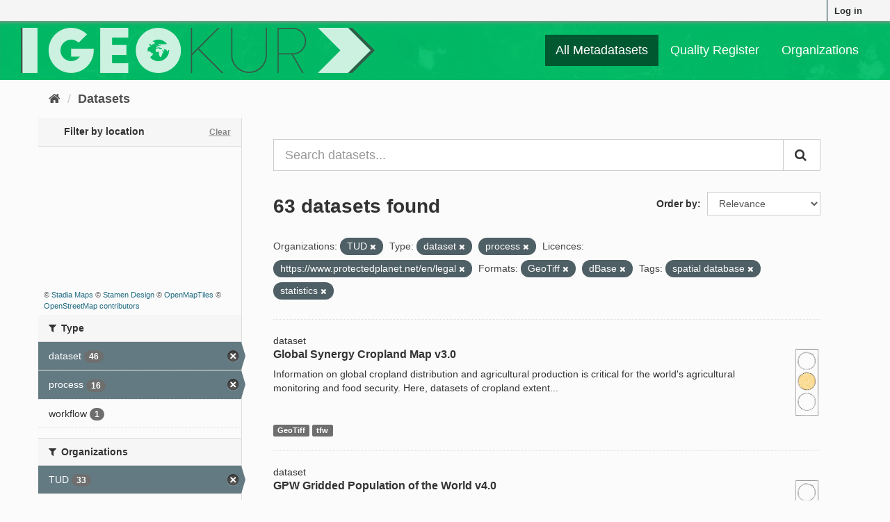

--- FILE ---
content_type: text/css
request_url: https://geokur-dmp.geo.tu-dresden.de/fanstatic/ckanext-spatial/:version:2021-01-08T12:43:46.91/js/vendor/leaflet.draw/leaflet.draw.css
body_size: 6798
content:
/* ================================================================== */
/* Toolbars
/* ================================================================== */

.leaflet-draw-section {
	position: relative;
}

.leaflet-draw-toolbar {
	margin-top: 12px;
}

.leaflet-draw-toolbar-top {
	margin-top: 0;
}

.leaflet-draw-toolbar-notop a:first-child {
	border-top-right-radius: 0;
}

.leaflet-draw-toolbar-nobottom a:last-child {
	border-bottom-right-radius: 0;
}

.leaflet-draw-toolbar a {
	background-image: url('images/spritesheet.png');
	background-image: linear-gradient(transparent, transparent), url('images/spritesheet.svg');
	background-repeat: no-repeat;
	background-size: 270px 30px;
}

.leaflet-retina .leaflet-draw-toolbar a {
	background-image: url('images/spritesheet-2x.png');
	background-image: linear-gradient(transparent, transparent), url('images/spritesheet.svg');
}

.leaflet-draw a {
	display: block;
	text-align: center;
	text-decoration: none;
}

/* ================================================================== */
/* Toolbar actions menu
/* ================================================================== */

.leaflet-draw-actions {
	display: none;
	list-style: none;
	margin: 0;
	padding: 0;
	position: absolute;
	left: 26px; /* leaflet-draw-toolbar.left + leaflet-draw-toolbar.width */
	top: 0;
	white-space: nowrap;
}

.leaflet-touch .leaflet-draw-actions {
	left: 32px;
}

.leaflet-right .leaflet-draw-actions {
	right:26px;
	left:auto;
}

.leaflet-touch .leaflet-right .leaflet-draw-actions {
	right:32px;
	left:auto;
}

.leaflet-draw-actions li {
	display: inline-block;
}

.leaflet-draw-actions li:first-child a {
	border-left: none;
}

.leaflet-draw-actions li:last-child a {
	-webkit-border-radius: 0 4px 4px 0;
	        border-radius: 0 4px 4px 0;
}

.leaflet-right .leaflet-draw-actions li:last-child a {
	-webkit-border-radius: 0;
	        border-radius: 0;
}

.leaflet-right .leaflet-draw-actions li:first-child a {
	-webkit-border-radius: 4px 0 0 4px;
	        border-radius: 4px 0 0 4px;
}

.leaflet-draw-actions a {
	background-color: #919187;
	border-left: 1px solid #AAA;
	color: #FFF;
	font: 11px/19px "Helvetica Neue", Arial, Helvetica, sans-serif;
	line-height: 28px;
	text-decoration: none;
	padding-left: 10px;
	padding-right: 10px;
	height: 28px;
}

.leaflet-touch .leaflet-draw-actions a {
	font-size: 12px;
	line-height: 30px;
	height: 30px;
}

.leaflet-draw-actions-bottom {
	margin-top: 0;
}

.leaflet-draw-actions-top {
	margin-top: 1px;
}

.leaflet-draw-actions-top a,
.leaflet-draw-actions-bottom a {
	height: 27px;
	line-height: 27px;
}

.leaflet-draw-actions a:hover {
	background-color: #A0A098;
}

.leaflet-draw-actions-top.leaflet-draw-actions-bottom a {
	height: 26px;
	line-height: 26px;
}

/* ================================================================== */
/* Draw toolbar
/* ================================================================== */

.leaflet-draw-toolbar .leaflet-draw-draw-polyline {
	background-position: -2px -2px;
}

.leaflet-touch .leaflet-draw-toolbar .leaflet-draw-draw-polyline {
	background-position: 0 -1px;
}

.leaflet-draw-toolbar .leaflet-draw-draw-polygon {
	background-position: -31px -2px;
}

.leaflet-touch .leaflet-draw-toolbar .leaflet-draw-draw-polygon {
	background-position: -29px -1px;
}

.leaflet-draw-toolbar .leaflet-draw-draw-rectangle {
	background-position: -62px -2px;
}

.leaflet-touch .leaflet-draw-toolbar .leaflet-draw-draw-rectangle {
	background-position: -60px -1px;
}

.leaflet-draw-toolbar .leaflet-draw-draw-circle {
	background-position: -92px -2px;
}

.leaflet-touch .leaflet-draw-toolbar .leaflet-draw-draw-circle {
	background-position: -90px -1px;
}

.leaflet-draw-toolbar .leaflet-draw-draw-marker {
	background-position: -122px -2px;
}

.leaflet-touch .leaflet-draw-toolbar .leaflet-draw-draw-marker {
	background-position: -120px -1px;
}

/* ================================================================== */
/* Edit toolbar
/* ================================================================== */

.leaflet-draw-toolbar .leaflet-draw-edit-edit {
	background-position: -152px -2px;
}

.leaflet-touch .leaflet-draw-toolbar .leaflet-draw-edit-edit {
	background-position: -150px -1px;
}

.leaflet-draw-toolbar .leaflet-draw-edit-remove {
	background-position: -182px -2px;
}

.leaflet-touch .leaflet-draw-toolbar .leaflet-draw-edit-remove {
	background-position: -180px -1px;
}

.leaflet-draw-toolbar .leaflet-draw-edit-edit.leaflet-disabled {
	background-position: -212px -2px;
}

.leaflet-touch .leaflet-draw-toolbar .leaflet-draw-edit-edit.leaflet-disabled {
	background-position: -210px -1px;
}

.leaflet-draw-toolbar .leaflet-draw-edit-remove.leaflet-disabled {
	background-position: -242px -2px;
}

.leaflet-touch .leaflet-draw-toolbar .leaflet-draw-edit-remove.leaflet-disabled {
	background-position: -240px -2px;
}

/* ================================================================== */
/* Drawing styles
/* ================================================================== */

.leaflet-mouse-marker {
	background-color: #fff;
	cursor: crosshair;
}

.leaflet-draw-tooltip {
	background: rgb(54, 54, 54);
	background: rgba(0, 0, 0, 0.5);
	border: 1px solid transparent;
	-webkit-border-radius: 4px;
	        border-radius: 4px;
	color: #fff;
	font: 12px/18px "Helvetica Neue", Arial, Helvetica, sans-serif;
	margin-left: 20px;
	margin-top: -21px;
	padding: 4px 8px;
	position: absolute;
	visibility: hidden;
	white-space: nowrap;
	z-index: 6;
}

.leaflet-draw-tooltip:before {
	border-right: 6px solid black;
	border-right-color: rgba(0, 0, 0, 0.5);
	border-top: 6px solid transparent;
	border-bottom: 6px solid transparent;
	content: "";
	position: absolute;
	top: 7px;
	left: -7px;
}

.leaflet-error-draw-tooltip {
	background-color: #F2DEDE;
	border: 1px solid #E6B6BD;
	color: #B94A48;
}

.leaflet-error-draw-tooltip:before {
	border-right-color: #E6B6BD;
}

.leaflet-draw-tooltip-single {
	margin-top: -12px
}

.leaflet-draw-tooltip-subtext {
	color: #f8d5e4;
}

.leaflet-draw-guide-dash {
	font-size: 1%;
	opacity: 0.6;
	position: absolute;
	width: 5px;
	height: 5px;
}

/* ================================================================== */
/* Edit styles
/* ================================================================== */

.leaflet-edit-marker-selected {
	background: rgba(254, 87, 161, 0.1);
	border: 4px dashed rgba(254, 87, 161, 0.6);
	-webkit-border-radius: 4px;
	        border-radius: 4px;
	box-sizing: content-box;
}

.leaflet-edit-move {
	cursor: move;
}

.leaflet-edit-resize {
	cursor: pointer;
}

/* ================================================================== */
/* Old IE styles
/* ================================================================== */

.leaflet-oldie .leaflet-draw-toolbar {
	border: 1px solid #999;
}

--- FILE ---
content_type: text/css; charset=utf-8
request_url: https://geokur-dmp.geo.tu-dresden.de/webassets/ckanext-geokurstyle/a80b42fb_geokurstyle.css
body_size: 4902
content:
#add_metric_button {
  background-color: rgb(48, 185, 123);
}

#add_dimension_button {
  background-color: rgb(240, 143, 105);
}

#add_category_button {
  background-color: rgb(96, 140, 223);
}

#add_metric_button:hover {
  background-color: #46db98;
  box-shadow: inset 0px 0px 3px #e9e9e9;
}

#add_dimension_button:hover {
  background-color: rgb(255, 167, 132);
  box-shadow: inset 0px 0px 3px #e9e9e9;
}

#add_category_button:hover {
  background-color: rgb(123, 169, 255);
  box-shadow: inset 0px 0px 3px #e9e9e9;
}

#add_metric_button:active {
  background-color: rgb(76, 240, 166);
  box-shadow: inset 0px 0px 3px #777777;
}

#add_dimension_button:active {
  background-color: rgb(226, 128, 90);
  box-shadow: inset 0px 0px 3px #777777;
}

#add_category_button:active {
  background-color: rgb(81, 125, 207);
  box-shadow: inset 0px 0px 3px #777777;
}

.quality-element.metric a {
  color: #30b97b;
}

.quality-element.dimension a {
  color: rgb(240, 143, 105);
}

.quality-element.category a {
  color: rgb(96, 140, 223);
}

.error-msg {
  color: #ff664a;
  font-size: large;
  margin: 5px
}

.toggle-labels::after {
  content: "";
}

.toggle-buttons input[type="radio"] {
  clip: rect(0 0 0 0);
  clip-path: inset(50%);
  height: 1px;
  overflow: hidden;
  position: absolute;
  white-space: nowrap;
  width: 1px;
}

.toggle-buttons label {
  border: 1px solid rgb(124, 124, 124);
  padding: 0.5em;
}

.toggle-buttons input:checked+label {
  background: #00c45262;
  color: #000000;
  box-shadow: none;
}

input:hover+label,
input:focus+label {
  background: #e0e0e0;
}

.btn {
  border-radius: 0 0 0 0;
}

.btn.btn-default:active,
.btn.btn-default:focus {
  outline: none;
}


.btn.btn-primary:active,
.btn.btn-primary:focus {
  border-radius: 0 0 0 0;
  outline: none;
}

.btn-primary {
  color: #fff;
  background-color: #00c46c;
  border-color: #1b5a6e;
  border-width: 0;
}

.btn-primary:focus,
.btn-primary.focus {
  color: #fff;
  background-color: #00c46c;
  border-color: #020607;
}

.btn-primary:hover {
  color: #fff;
  background-color: #009250;
  border-color: #005831;
}

.btn-primary:active,
.btn-primary.active,
.open>.dropdown-toggle.btn-primary {
  color: #fff;
  background-color: #164959;
  background-image: none;
  border-color: #005831;
}

.site-footer {
  background: #00c46c;
}

.masthead {
  height: 85px;
  background: #00c46c url("../../../Palm_oil_plantations_pillars_masthead.png");
  box-shadow: inset 0 5px 5px -3px #919191;
}

.masthead .navigation .nav-pills li a:hover,
.masthead .navigation .nav-pills li a:focus,
.masthead .navigation .nav-pills li.active a {
  background-color: #005831;
  border-radius: 0 0 0 0;
  margin-top: fill;
}

.space-top {
  margin-top: 20%;
}

.box,
.wrapper {
  background-color: #fbfbfb;
  box-shadow: none;
  border: none;
  border-radius: 0 0 0 0;
}

.space-top .search-form {
  border-bottom: none;
  width: 75%;
  margin: auto;
  border-radius: 0 0 0 0;
}

.form-control {
  border: 1px solid #ccc;
  border-radius: 0 0 0 0;
  box-shadow: none;
}

.form-control:focus {
  border-color: #00c46c;
  outline: 0;
  -webkit-box-shadow: inset 0 1px 1px rgba(0, 0, 0, .075), 0 0 8px rgba(102, 175, 233, 0.6);
  box-shadow: inset 0 1px 1px rgba(0, 0, 0, .075), 0 0 8px rgba(102, 175, 233, 0.6);
}

.module-grid,
.media-grid {
  background: #fbfbfb
}


.main {
  background: #fbfbfb;
}

.hero {
  height: calc(100vh - 30px - 85px);
  padding-top: 0;
  margin-bottom: 30px;
  background: url("../../../Palm_oil_plantations_pillars_hero.jpg");
  box-shadow: inset 0 3px 3px -3px #919191;
}



.account-masthead {
  min-height: 30px;
  height: 30px;
  background: #F5F5F5;
  /* background: #237434 url("../../../base/images/bg.png"); */
}

.account-masthead .account ul li a {
  display: block;
  color: #282e2b;
  font-size: 13px;
  font-weight: bold;
  margin-top: 0px;
  line-height: 31px;
}

body {
  background: #fbfbfb;
}

.collapse.navbar-collapse .section.navigation {
  font-size: large;
}

#esa-attribution {
  color: #ccc;
  position: absolute;
  bottom: 0;
  right: 0;
  font-size: xx-small;
  text-align: right;
  margin-right: 6px;
}

#esa-attribution a {
  color: rgb(224, 191, 191);
}

#geokur-map-attribution {
  font-size: xx-small;
  text-align: right;
  margin-bottom: 40px;
}


#geokur-map {
  min-width: 720px;
  width: 80%;
  margin: auto;
}

#geokur-map-container {
  height: 700px;
}

.btn-group.btn-main-map {
  display: flex;
}

.btn-main-map .btn {
  flex: 1
}

#geokur-map #dataset-map-edit-buttons {
  display: block;
  float: right;
  padding: 10px;
}

#geokur-map-container .leaflet-draw-draw-rectangle {
  box-shadow: 0 0px 3px 2px lightcoral;
}

.account-masthead .container,
.masthead .container {
  width: calc(100vw - 30px);
}